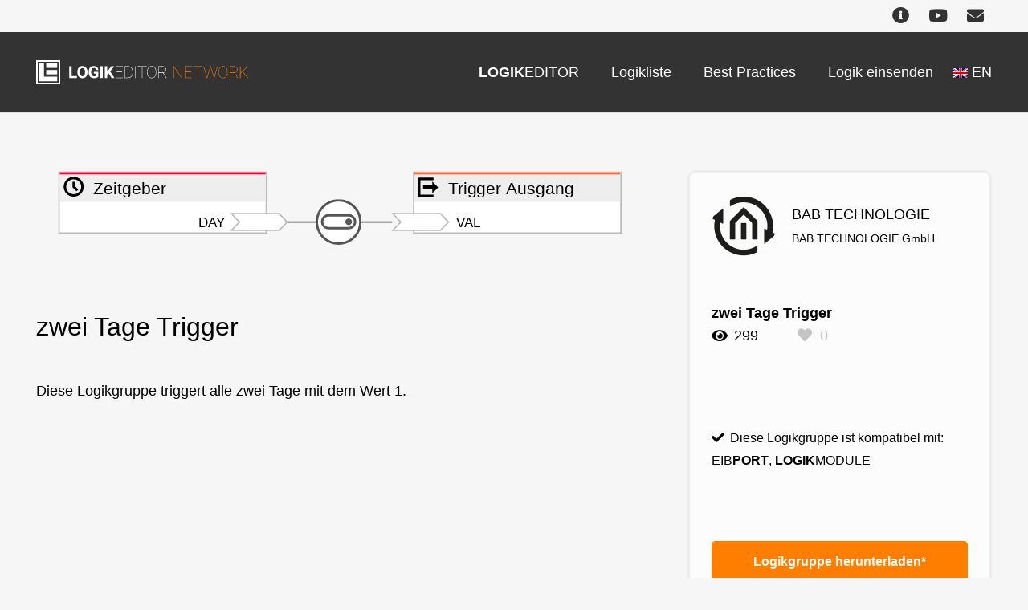

--- FILE ---
content_type: text/html; charset=UTF-8
request_url: https://logikeditor.de/wp-admin/admin-ajax.php
body_size: -87
content:
{"post_id":1351,"counted":false,"storage":[],"type":"post"}

--- FILE ---
content_type: image/svg+xml
request_url: https://logikeditor.de/downloads/knx-eno-logos.svg
body_size: 3074
content:
<svg xmlns="http://www.w3.org/2000/svg" xmlns:xlink="http://www.w3.org/1999/xlink" width="29.60423mm" height="6.40436mm" viewBox="0 0 83.9175 18.1541"><defs><style>.a{fill:none;}.b{fill:#fff;}.c{clip-path:url(#a);}.d{clip-path:url(#b);}</style><clipPath id="a" transform="translate(-0.4478 -0.0003)"><rect class="a" width="41.372" height="19.072"/></clipPath><clipPath id="b" transform="translate(-0.4478 -0.0003)"><rect class="a" x="55.236" width="29.13" height="18.111"/></clipPath></defs><title>knx-eno-logos1</title><polygon class="b" points="29.949 12.957 24.861 18.149 27.736 18.149 31.266 14.526 34.316 18.154 37.735 18.149 33.108 12.656 37.6 8.137 34.726 8.137 31.79 11.088 29.259 8.137 25.903 8.135 29.949 12.957"/><polygon class="b" points="12.433 8.126 12.433 18.153 15.324 18.153 15.323 11.925 19.931 18.153 23.239 18.153 23.239 8.135 20.357 8.143 20.381 14.398 15.932 8.123 12.433 8.126"/><polygon class="b" points="7.023 8.127 2.875 12.345 2.875 12.338 2.875 8.138 0.007 8.137 0 18.149 2.875 18.149 2.875 15.29 4.011 14.139 7.385 18.149 10.817 18.149 6.269 12.774 5.86 12.261 9.934 8.127 7.023 8.127"/><g class="c"><path class="b" d="M38.04681,7.5514a27.93957,27.93957,0,0,0-18.726-7.14h-.012v1.816a26.12442,26.12442,0,0,1,15.864,5.321Z" transform="translate(-0.4478 -0.0003)"/><path class="b" d="M.4496,7.557h2.878a26.38961,26.38961,0,0,1,15.967-5.33l.014.001V.412A28.32165,28.32165,0,0,0,.4496,7.557" transform="translate(-0.4478 -0.0003)"/><path class="b" d="M39.83068,8.5716a.79512.79512,0,0,1-.303-.298.82678.82678,0,0,1-.004-.831.78253.78253,0,0,1,.302-.302.8228.8228,0,0,1,.822,0,.78253.78253,0,0,1,.302.302.81124.81124,0,0,1,.11.413.8176.8176,0,0,1-.417.716.83055.83055,0,0,1-.812,0m.884.128a.97325.97325,0,0,0,.493-.844.95712.95712,0,0,0-.13-.486.932.932,0,0,0-.357-.356.97059.97059,0,0,0-.967,0,.93211.93211,0,0,0-.357.356.97082.97082,0,0,0,1.318,1.33m-.521-.745q.03,0,.096.117l.039.074.164.312h.215l-.199-.368a.44014.44014,0,0,0-.133-.169.368.368,0,0,0,.177-.144.37208.37208,0,0,0,.058-.196.34086.34086,0,0,0-.041-.164.29342.29342,0,0,0-.113-.116.43594.43594,0,0,0-.21-.041h-.382v1.198h.189v-.503Zm.003-.55a.25561.25561,0,0,1,.138.027.18006.18006,0,0,1,.061.068.21067.21067,0,0,1,.02.092.24292.24292,0,0,1-.051.15.2075.2075,0,0,1-.18.069h-.131v-.406Z" transform="translate(-0.4478 -0.0003)"/></g><g class="d"><path class="b" d="M56.2745,16.3046c-.092.478.126,1.04.66,1.04a.82849.82849,0,0,0,.731-.632l.941.175a2.04647,2.04647,0,0,1-1.869,1.223c-1.145,0-1.609-1.012-1.482-2.051a2.13055,2.13055,0,0,1,1.981-2.052c.991,0,1.693.471,1.44,2.297Zm1.468-.653c.049-.443-.07-.878-.569-.878-.471,0-.717.456-.78.878Z" transform="translate(-0.4478 -0.0003)"/><path class="b" d="M60.6208,14.4994a2.11666,2.11666,0,0,1,1.229-.492c.429,0,1.005.26.886,1.23l-.344,2.789h-1.04l.288-2.368c.042-.316.126-.815-.323-.815a1.26,1.26,0,0,0-.794.429l-.338,2.754h-1.039l.484-3.935h1.04Z" transform="translate(-0.4478 -0.0003)"/><path class="b" d="M63.3016,16.0592a2.13131,2.13131,0,0,1,1.981-2.052c1.153,0,1.609,1.005,1.476,2.052a2.12865,2.12865,0,0,1-1.974,2.051c-1.145,0-1.609-1.011-1.483-2.051m2.389,0c.063-.492.063-1.286-.499-1.286s-.759.794-.822,1.286c-.056.492-.056,1.286.506,1.286s.759-.794.815-1.286" transform="translate(-0.4478 -0.0003)"/><path class="b" d="M70.41891,16.7548a1.852,1.852,0,0,1-1.806,1.356c-1.145,0-1.609-1.012-1.482-2.052a2.12958,2.12958,0,0,1,1.981-2.051,1.38343,1.38343,0,0,1,1.482,1.356l-.962.161c-.035-.372-.084-.751-.611-.751-.562,0-.759.794-.822,1.285-.056.492-.056,1.286.506,1.286.527,0,.674-.379.794-.759Z" transform="translate(-0.4478 -0.0003)"/><path class="b" d="M71.8939,16.3046c-.091.478.127,1.04.661,1.04a.8263.8263,0,0,0,.73-.632l.942.175a2.04648,2.04648,0,0,1-1.869,1.223c-1.145,0-1.609-1.012-1.482-2.051a2.13056,2.13056,0,0,1,1.981-2.052c.99,0,1.693.471,1.44,2.297Zm1.469-.653c.049-.443-.07-.878-.569-.878-.471,0-.717.456-.78.878Z" transform="translate(-0.4478 -0.0003)"/><path class="b" d="M76.92289,17.6676a1.88484,1.88484,0,0,1-1.167.443,1.01682,1.01682,0,0,1-1.096-1.166c.134-1.11,1.623-1.335,2.473-1.426.134-.549-.021-.745-.407-.745a.65365.65365,0,0,0-.689.491l-.976-.154a1.6565,1.6565,0,0,1,1.749-1.103c1.061,0,1.482.506,1.398,1.243l-.246,1.954a1.789,1.789,0,0,0,.043.822h-1.012Zm.119-1.44c-.436.077-1.293.119-1.363.696-.028.231.063.421.309.421a1.335,1.335,0,0,0,.984-.513Z" transform="translate(-0.4478 -0.0003)"/><path class="b" d="M80.2268,14.4994a2.11669,2.11669,0,0,1,1.229-.492c.429,0,1.005.26.886,1.23l-.344,2.789h-1.04l.288-2.368c.042-.316.126-.815-.323-.815a1.26251,1.26251,0,0,0-.794.429l-.337,2.754h-1.04l.485-3.935h1.039Z" transform="translate(-0.4478 -0.0003)"/><path class="b" d="M82.88789,14.7343a.85423.85423,0,0,1,.825-.736.63876.63876,0,0,1,.647.736.857.857,0,0,1-.827.735.636.636,0,0,1-.645-.735m1.36,0a.53536.53536,0,0,0-.547-.624.71451.71451,0,0,0-.7.624.53308.53308,0,0,0,.547.623.716.716,0,0,0,.7-.623m-.555-.444c.253,0,.289.142.275.258a.28064.28064,0,0,1-.235.233l.137.429h-.124l-.131-.413h-.18l-.049.413h-.112l.112-.92Zm-.245.407h.149c.187,0,.227-.065.236-.151.015-.118-.056-.156-.178-.156h-.169Z" transform="translate(-0.4478 -0.0003)"/><path class="b" d="M68.8115.0003c-4.949,0-8.609,6.931-8.609,8.353s4.011,2.575,8.961,2.575c4.949,0,8.962-1.153,8.962-2.575s-4.364-8.353-9.314-8.353m-.454.839.002-.006a.09528.09528,0,0,1,.017-.054.08074.08074,0,0,1,.047-.024.678.678,0,0,1,.078.003l.094.022.03.008a1.05624,1.05624,0,0,1,.148.052l.105.045.152.065a4.261,4.261,0,0,1,.503.27l.343.212.005.003c.126.08.313.226.315.227l.1.087.045.037c.005.006.037.034.06.055a.71511.71511,0,0,1,.115.122.07621.07621,0,0,1,.013.051l-.004.011a.12465.12465,0,0,1-.065.065l-.053.001a1.34855,1.34855,0,0,0-.163.01l-.157.023-.161.032c-.013.004-.148.018-.167.018a.23426.23426,0,0,1-.071-.021,1.27061,1.27061,0,0,1-.11-.105l-.054-.052-.085-.087-.217-.207-.096-.078-.178-.145-.061-.044-.163-.123-.078-.066-.087-.074a2.04225,2.04225,0,0,1-.153-.143.23373.23373,0,0,1-.044-.107l-.003-.015a.41513.41513,0,0,1-.002-.068m6.983,5.568a.42618.42618,0,0,1-.369.082c-.068-.008-.373-.1-.695-.197-.277-.082-.563-.169-.706-.204-.133-.032-.735-.16-1.152-.222-.355-.052-.72-.106-1.016-.124l-.263-.027c-.006-.002-.051-.018-.053-.046-.001-.016.012-.033.041-.049a2.6602,2.6602,0,0,1,.711-.08,9.05152,9.05152,0,0,1,1.211.028,6.77915,6.77915,0,0,1,1.047.198,2.028,2.028,0,0,1,.371.127l.015.007.004.001a.109.109,0,0,0,.077.009l.022-.025c.019-.057.011-.109-.144-.349a10.051,10.051,0,0,0-.696-.851,4.33708,4.33708,0,0,0-.955-.761,5.15747,5.15747,0,0,0-.727-.35,6.85494,6.85494,0,0,0-.983-.219,5.30325,5.30325,0,0,0-.643-.041,4.23907,4.23907,0,0,0-.638.046,3.88207,3.88207,0,0,0-1.595.657,11.93906,11.93906,0,0,0-1.785,1.715,8.268,8.268,0,0,1-1.08,1.087,1.88384,1.88384,0,0,1-.699.29,4.81384,4.81384,0,0,1-.84.039s-.32-.028-.36-.031a2.645,2.645,0,0,1,.236.207,2.39424,2.39424,0,0,1,.461.677,2.82405,2.82405,0,0,1,.26,1.072,2.508,2.508,0,0,1-.023.288,1.0483,1.0483,0,0,1-.062.255l-.003.005-.004-.001c-.03-.005-.071-.073-.121-.197a5.00085,5.00085,0,0,0-1.171-1.754,6.25914,6.25914,0,0,0-.796-.605c-.185-.117-.38-.222-.381-.223l-.021-.025c.001-.024.05-.042.106-.06l.015-.006a1.82471,1.82471,0,0,1,.445-.08,4.04908,4.04908,0,0,1,1.046.041,6.71939,6.71939,0,0,0,.806.028,1.73291,1.73291,0,0,0,.984-.45c.129-.111.566-.6.858-.925.314-.352.728-.775.731-.779l.187-.207a8.466,8.466,0,0,1,1.699-1.43,3.73033,3.73033,0,0,1,1.82-.593l.015.001.013-.001a4.18832,4.18832,0,0,1,1.406.179,4.844,4.844,0,0,1,1.584.752,4.67216,4.67216,0,0,1,.832.758,2.75056,2.75056,0,0,1,.376.638,2.19767,2.19767,0,0,1,.158.668l.005.045a1.94749,1.94749,0,0,0,.059.258.316.316,0,0,0,.177.192l.041.02c.167.085.223.114.256.198a.37006.37006,0,0,1-.094.344" transform="translate(-0.4478 -0.0003)"/></g></svg>

--- FILE ---
content_type: image/svg+xml
request_url: https://logikeditor.de/downloads/15.svg
body_size: 2086
content:
<svg width="437px" height="55px" IL="0 0 437 55" xmlns="http://www.w3.org/2000/svg" xmlns:xlink="http://www.w3.org/1999/xlink"><g transform="matrix(1, 0, 0, 1, 0, 0)" clip-path="url(#mainClip119654)"><g transform="matrix(1, 0, 0, 1, -19, 171)"><g transform="matrix(1, 0, 0, 1, 20, -170)"><g transform="matrix(1, 0, 0, 1, 0, 0)"><path d="M 0,0 L 149,0 L 149,44 L 0,44 z" fill="#ffffff" stroke="none" transform="matrix(1, 0, 0, 1, 15.5, 0.5)"></path><path d="M 0,0 L 149,0 L 149,44 L 0,44 z" fill="none" stroke="#bbbbbb" stroke-width="1" stroke-linecap="butt" stroke-linejoin="miter" stroke-miterlimit="10" transform="matrix(1, 0, 0, 1, 15.5, 0.5)"></path><path d="M 0,0 L 148,0 L 148,22 L 0,22 z" fill="#eeeeee" stroke="none" transform="matrix(1, 0, 0, 1, 16, 0)"></path><path d="M 0,0 L 0,0 L 0,0 L 0,0 z" fill="black" stroke="none" transform="matrix(1, 0, 0, 1, 90, 22.5)"></path><path d="M 0,0 L 0,0 L 0,0 L 0,0 z" fill="none" stroke="black" stroke-width="1" stroke-linecap="butt" stroke-linejoin="miter" stroke-miterlimit="10" transform="matrix(1, 0, 0, 1, 90, 22.5)"></path></g><path d="M 0,0 L 148,0 L 148,1.5 L 0,1.5 z" fill="#FF0033" stroke="none" transform="matrix(1, 0, 0, 1, 16, 0.5)"></path><path d="M 0,0 L 0,0 L 0,0 L 0,0 z" fill="black" stroke="none" transform="matrix(1, 0, 0, 1, 90, 22.5)"></path><path d="M 0,0 L 0,0 L 0,0 L 0,0 z" fill="none" stroke="black" stroke-width="1" stroke-linecap="butt" stroke-linejoin="miter" stroke-miterlimit="10" transform="matrix(1, 0, 0, 1, 90, 22.5)"></path><g transform="matrix(1, 0, 0, 1, 0, 0)"><g transform="matrix(1, 0, 0, 1, 15, 0)"><image x="0" y="0" width="16" height="16" xlink:href="data:image/svg+xml;charset=utf-8,%3C%3Fxml%20version%3D%221.0%22%20encoding%3D%22utf-8%22%3F%3E%0A%3C!DOCTYPE%20svg%20PUBLIC%20%22-%2F%2FW3C%2F%2FDTD%20SVG%201.1%2F%2FEN%22%20%22http%3A%2F%2Fwww.w3.org%2FGraphics%2FSVG%2F1.1%2FDTD%2Fsvg11.dtd%22%3E%0A%3Csvg%20version%3D%221.1%22%20xmlns%3D%22http%3A%2F%2Fwww.w3.org%2F2000%2Fsvg%22%20xmlns%3Axlink%3D%22http%3A%2F%2Fwww.w3.org%2F1999%2Fxlink%22%20width%3D%2216%22%20height%3D%2216%22%20viewBox%3D%22-2%20-2%2020%2020%22%3E%0A%20%20%3Cpath%20class%3D%22path1%22%20d%3D%22M10.293%2011.707l-3.293-3.293v-4.414h2v3.586l2.707%202.707zM8%200c-4.418%200-8%203.582-8%208s3.582%208%208%208%208-3.582%208-8-3.582-8-8-8zM8%2014c-3.314%200-6-2.686-6-6s2.686-6%206-6c3.314%200%206%202.686%206%206s-2.686%206-6%206z%22%2F%3E%0A%3C%2Fsvg%3E" preserveAspectRatio="none" transform="matrix(1, 0, 0, 1, 2, 2) scale(1.125, 1.125)"></image><text x="0" y="10.2146484375" style="font: 12px Roboto, sans-serif" text-anchor="start" fill="black" stroke="none" transform="matrix(1, 0, 0, 1, 25, 6)">Zeitgeber</text></g><g transform="matrix(1, 0, 0, 1, 110.474609375, 30)"><text x="0" y="8.51220703125" style="font: 10px Roboto, sans-serif" text-anchor="start" fill="black" stroke="none" transform="matrix(1, 0, 0, 1, 5, 1.8251953125)">DAY</text><g transform="matrix(1, 0, 0, 1, 28.525390625, 0)"><path d="M 0,0 L 34.285714285714285,0 L 40,6 L 34.285714285714285,12 L 0,12 L 5.714285714285714,6 L 0,0 z" fill="#ffffff" stroke="none" transform="matrix(1, 0, 0, 1, 0.5, 0.5)"></path><path d="M 0,0 L 34.285714285714285,0 L 40,6 L 34.285714285714285,12 L 0,12 L 5.714285714285714,6 L 0,0 z" fill="none" stroke="#bbbbbb" stroke-width="1" stroke-linecap="butt" stroke-linejoin="miter" stroke-miterlimit="10" transform="matrix(1, 0, 0, 1, 0.5, 0.5)"></path></g></g></g></g><g transform="matrix(1, 0, 0, 1, 275, -170)"><g transform="matrix(1, 0, 0, 1, 0, 0)"><path d="M 0,0 L 149,0 L 149,44 L 0,44 z" fill="#ffffff" stroke="none" transform="matrix(1, 0, 0, 1, 15.5, 0.5)"></path><path d="M 0,0 L 149,0 L 149,44 L 0,44 z" fill="none" stroke="#bbbbbb" stroke-width="1" stroke-linecap="butt" stroke-linejoin="miter" stroke-miterlimit="10" transform="matrix(1, 0, 0, 1, 15.5, 0.5)"></path><path d="M 0,0 L 148,0 L 148,22 L 0,22 z" fill="#eeeeee" stroke="none" transform="matrix(1, 0, 0, 1, 16, 0)"></path><path d="M 0,0 L 0,0 L 0,0 L 0,0 z" fill="black" stroke="none" transform="matrix(1, 0, 0, 1, 90, 22.5)"></path><path d="M 0,0 L 0,0 L 0,0 L 0,0 z" fill="none" stroke="black" stroke-width="1" stroke-linecap="butt" stroke-linejoin="miter" stroke-miterlimit="10" transform="matrix(1, 0, 0, 1, 90, 22.5)"></path></g><path d="M 0,0 L 148,0 L 148,1.5 L 0,1.5 z" fill="#FF6633" stroke="none" transform="matrix(1, 0, 0, 1, 16, 0.5)"></path><path d="M 0,0 L 0,0 L 0,0 L 0,0 z" fill="black" stroke="none" transform="matrix(1, 0, 0, 1, 90, 22.5)"></path><path d="M 0,0 L 0,0 L 0,0 L 0,0 z" fill="none" stroke="black" stroke-width="1" stroke-linecap="butt" stroke-linejoin="miter" stroke-miterlimit="10" transform="matrix(1, 0, 0, 1, 90, 22.5)"></path><g transform="matrix(1, 0, 0, 1, 0, 0)"><g transform="matrix(1, 0, 0, 1, 15, 0)"><image x="0" y="0" width="16" height="16" xlink:href="data:image/svg+xml;charset=utf-8,%3C%3Fxml%20version%3D%221.0%22%20encoding%3D%22utf-8%22%3F%3E%0A%3C!DOCTYPE%20svg%20PUBLIC%20%22-%2F%2FW3C%2F%2FDTD%20SVG%201.1%2F%2FEN%22%20%22http%3A%2F%2Fwww.w3.org%2FGraphics%2FSVG%2F1.1%2FDTD%2Fsvg11.dtd%22%3E%0A%3Csvg%20version%3D%221.1%22%20xmlns%3D%22http%3A%2F%2Fwww.w3.org%2F2000%2Fsvg%22%20xmlns%3Axlink%3D%22http%3A%2F%2Fwww.w3.org%2F1999%2Fxlink%22%20width%3D%2216%22%20height%3D%2216%22%20viewBox%3D%22-96%20-96%201216%201216%22%3E%0A%20%20%3Cpath%20transform%3D%22scale(1%2C-1)%20translate(0%2C-960)%22%20fill%3D%22%23000000%22%20d%3D%22M704%20128l288%20288-288%20288v-192h-448v-192h448v-192zM64%20896h704v-128h-640v-704h640v-128h-704c-35.346%200-64%2028.654-64%2064v832c0%2035.346%2028.654%2064%2064%2064z%22%20%2F%3E%0A%3C%2Fsvg%3E" preserveAspectRatio="none" transform="matrix(1, 0, 0, 1, 2, 2) scale(1.125, 1.125)"></image><text x="0" y="10.2146484375" style="font: 12px Roboto, sans-serif" text-anchor="start" fill="black" stroke="none" transform="matrix(1, 0, 0, 1, 25, 6)">Trigger Ausgang</text></g><g transform="matrix(1, 0, 0, 1, 0, 30)"><g transform="matrix(1, 0, 0, 1, 0, 0)"><g transform="matrix(1, 0, 0, 1, 0, 0)"><path d="M 0,0 L 34.285714285714285,0 L 40,6 L 34.285714285714285,12 L 0,12 L 5.714285714285714,6 L 0,0 z" fill="#ffffff" stroke="none" transform="matrix(1, 0, 0, 1, 0.5, 0.5)"></path><path d="M 0,0 L 34.285714285714285,0 L 40,6 L 34.285714285714285,12 L 0,12 L 5.714285714285714,6 L 0,0 z" fill="none" stroke="#bbbbbb" stroke-width="1" stroke-linecap="butt" stroke-linejoin="miter" stroke-miterlimit="10" transform="matrix(1, 0, 0, 1, 0.5, 0.5)"></path></g><text x="0" y="8.51220703125" style="font: 10px Roboto, sans-serif" text-anchor="start" fill="black" stroke="none" transform="matrix(1, 0, 0, 1, 46, 1.8251953125)">VAL</text></g></g></g></g><g transform="matrix(1, 0, 0, 1, 220, -150)"><image x="0" y="0" width="40" height="40" xlink:href="data:image/svg+xml;charset=utf-8,%3C%3Fxml%20version%3D%221.0%22%20encoding%3D%22utf-8%22%3F%3E%0A%3Csvg%20xmlns%3D%22http%3A%2F%2Fwww.w3.org%2F2000%2Fsvg%22%20xmlns%3Axlink%3D%22http%3A%2F%2Fwww.w3.org%2F1999%2Fxlink%22%20width%3D%2240px%22%20height%3D%2240px%22%20viewBox%3D%22213%20-213.84%20768%20768%22%3E%0A%3Cstyle%20type%3D%22text%2Fcss%22%3E%0A%09.st0%7Bfill%3A%23FFFFFF%3B%7D%20.st1%7Bfill%3A%23555555%3B%7D%0A%09.st2%7Bfill%3Anone%3Bstroke%3A%23555555%3Bstroke-miterlimit%3A10%3B%7D%0A%3C%2Fstyle%3E%0A%20%20%3Cpath%20class%3D%22st0%22%20d%3D%22M597%20534.2c-97.2%200-188.7-38-257.4-106.6S233%20267.4%20233%20170.2C233%2073%20271-18.5%20339.6-87.2S499.8-193.8%20597-193.8c97.2%200%20188.7%2037.8%20257.4%20106.6S961%2072.8%20961%20170.2c0%2097.2-38%20188.6-106.6%20257.4S694.2%20534.2%20597%20534.2z%22%2F%3E%0A%20%20%3Cpath%20class%3D%22st1%22%20d%3D%22M597-173.8c46.5%200%2091.5%209%20134%2027%2041%2017.3%2077.6%2042%20109.2%2073.7C872-41.6%20896.8-4.8%20914%2036c18%2042.5%2027%2087.5%2027%20134s-9%2091.5-27%20134c-17.3%2040.8-42%2077.6-73.7%20109.2C808.7%20445%20772%20469.8%20731%20487c-42.5%2018-87.5%2027.2-134%2027.2s-91.5-9-134-27c-40.8-17.4-77.6-42.2-109.2-73.8C322.2%20381.8%20297.3%20345%20280%20304c-18-42.3-27-87.4-27-133.8s9-91.5%2027-134c17.3-41%2042-77.7%2073.7-109.3C385.3-104.8%20422-129.6%20463-147c42.5-18%2087.5-27%20134-27m0-40c-212%200-384%20172-384%20384s172%20384%20384%20384%20384-172%20384-384-172-384-384-384z%22%2F%3E%0A%20%20%3Cg%3E%0A%20%20%20%20%3Cpath%20class%3D%22st1%22%20d%3D%22M765%2077.4c48.4%200%2088%2039.6%2088%2088s-39.6%2088-88%2088H429c-48.4%200-88-39.6-88-88s39.6-88%2088-88h336m0-40H429c-70.6%200-128%2057.4-128%20128s57.4%20128%20128%20128h336c70.6%200%20128-57.5%20128-128s-57.4-128-128-128z%22%2F%3E%0A%20%20%20%20%3Ccircle%20class%3D%22st1%22%20cx%3D%22765%22%20cy%3D%22166.4%22%20r%3D%2256%22%2F%3E%0A%20%20%3C%2Fg%3E%0A%3C%2Fsvg%3E" preserveAspectRatio="none" transform="matrix(1, 0, 0, 1, 0, 0) scale(0.825, 0.825)"></image><path d="M 0,0 L 12.375,0 L 12.375,16.5 L 0,16.5 z" fill="transparent" stroke="none" transform="matrix(1, 0, 0, 1, 0, 8.25)"></path><path d="M 0,0 L 12.375,0 L 12.375,16.5 L 0,16.5 z" fill="transparent" stroke="none" transform="matrix(1, 0, 0, 1, 20.625, 8.25)"></path></g><g transform="matrix(1, 0, 0, 1, 192.5, -154.038916015625)"><path d="M 0,0 L 20,0" fill="none" stroke="#555555" stroke-width="1" stroke-linecap="butt" stroke-linejoin="miter" stroke-miterlimit="10" transform="matrix(1, 0, 0, 1, 7.5, 20.538916015625)"></path></g><g transform="matrix(1, 0, 0, 1, 246.5, -154.038916015625)"><path d="M 0,0 L 22,0" fill="none" stroke="#555555" stroke-width="1" stroke-linecap="butt" stroke-linejoin="miter" stroke-miterlimit="10" transform="matrix(1, 0, 0, 1, 6.5, 20.538916015625)"></path></g></g></g><clipPath id="mainClip119654"><rect x="0" y="0" width="437" height="55"></rect></clipPath></svg>

--- FILE ---
content_type: image/svg+xml
request_url: https://logikeditor.de/downloads/len-logo.svg
body_size: 3630
content:
<svg xmlns="http://www.w3.org/2000/svg" width="1038.48663" height="118.13428" viewBox="0 0 1038.48663 118.13428"><defs><style>.a{fill:#fff;}.b{fill:#ff7e00;}</style></defs><title>Element 31</title><polygon class="a" points="174.204 29.389 162.231 29.389 162.231 87.498 199.627 87.498 199.627 77.88 174.204 77.88 174.204 29.389"/><path class="a" d="M244.4505,36.25305a21.96864,21.96864,0,0,0-7.82227-5.687,26.38573,26.38573,0,0,0-20.03515,0,21.96452,21.96452,0,0,0-7.82227,5.687,26.34375,26.34375,0,0,0-5.08886,9.02A36.72024,36.72024,0,0,0,201.866,57.20618v2.5542A36.3068,36.3068,0,0,0,203.702,71.7135a26.00428,26.00428,0,0,0,5.12841,8.96,22.387,22.387,0,0,0,7.84278,5.64746,26.38449,26.38449,0,0,0,20.03466,0,22.002,22.002,0,0,0,7.80274-5.64746,25.87083,25.87083,0,0,0,5.04834-8.96,37.03943,37.03943,0,0,0,1.79639-11.95312v-2.5542a36.73343,36.73343,0,0,0-1.81592-11.93311A26.36785,26.36785,0,0,0,244.4505,36.25305Zm-5.228,23.50733q0,9.13989-3.23291,13.92871a10.54036,10.54036,0,0,1-9.29931,4.78955,11.564,11.564,0,0,1-5.3877-1.21729,10.74969,10.74969,0,0,1-3.97119-3.59228,17.95692,17.95692,0,0,1-2.47412-5.8667,33.83987,33.83987,0,0,1-.8584-8.042V57.12659q0-9.13917,3.273-13.88916a11.55685,11.55685,0,0,1,18.67773,0q3.27246,4.74975,3.27295,13.88916Z"/><path class="a" d="M272.513,42.89807a10.61185,10.61185,0,0,1,9.33887-4.64941,13.98211,13.98211,0,0,1,4.60986.67871,8.89917,8.89917,0,0,1,3.25244,1.93555,9.05683,9.05683,0,0,1,2.07569,3.0332,17.1611,17.1611,0,0,1,1.11718,3.97119h11.65381a26.79522,26.79522,0,0,0-2.03515-7.78272,18.048,18.048,0,0,0-4.33057-6.10644,19.26873,19.26873,0,0,0-6.9043-3.9707,30.28863,30.28863,0,0,0-9.79785-1.417,25.84536,25.84536,0,0,0-10.01758,1.876,20.722,20.722,0,0,0-7.6831,5.46729,25.04249,25.04249,0,0,0-4.90869,8.84033,38.13086,38.13086,0,0,0-1.73633,11.99316v3.43213a36.39994,36.39994,0,0,0,1.81592,11.97315,24.82546,24.82546,0,0,0,5.12841,8.82031,21.54456,21.54456,0,0,0,7.96241,5.44775,27.48562,27.48562,0,0,0,10.27685,1.856,39.47427,39.47427,0,0,0,8.481-.81836,33.34038,33.34038,0,0,0,6.40576-2.03516,21.44639,21.44639,0,0,0,4.50977-2.63427,19.3368,19.3368,0,0,0,2.83349-2.6543V56.96692H281.6922v8.81982h10.89551V75.80432a7.87274,7.87274,0,0,1-1.23731.978,9.30411,9.30411,0,0,1-1.8955.918,15.936,15.936,0,0,1-2.73389.69824,22.0095,22.0095,0,0,1-3.75147.2793q-6.70531,0-10.17724-4.66944-3.47241-4.66918-3.47217-13.80908V56.68713Q269.32013,47.54871,272.513,42.89807Z"/><rect class="a" x="314.02081" y="29.38879" width="11.97314" height="58.10938"/><polygon class="a" points="382.858 29.389 368.131 29.389 353.325 48.505 348.056 55.73 348.056 29.389 336.083 29.389 336.083 87.498 348.056 87.498 348.056 70.896 354.283 64.191 369.209 87.498 383.457 87.498 362.224 55.211 382.858 29.389"/><polygon class="a" points="389.052 87.498 424.413 87.498 424.413 85.343 391.207 85.343 391.207 58.683 420.342 58.683 420.342 56.527 391.207 56.527 391.207 31.544 424.413 31.544 424.413 29.389 389.052 29.389 389.052 87.498"/><path class="a" d="M466.59845,36.47278a22.456,22.456,0,0,0-7.603-5.22852,24.2551,24.2551,0,0,0-9.53857-1.85547h-16.084V87.49817h16.084a24.24644,24.24644,0,0,0,9.53857-1.856,22.4476,22.4476,0,0,0,7.603-5.228,24.20976,24.20976,0,0,0,5.02881-8.062,28.45894,28.45894,0,0,0,1.81592-10.35693v-7.104a28.46191,28.46191,0,0,0-1.81592-10.35645A24.21974,24.21974,0,0,0,466.59845,36.47278Zm4.68945,25.52246a25.89774,25.89774,0,0,1-1.65625,9.39893,22.39789,22.39789,0,0,1-4.56982,7.38378,20.69271,20.69271,0,0,1-6.92432,4.82911,21.61987,21.61987,0,0,1-8.68066,1.73584H435.52814V31.54358h13.92871a21.62,21.62,0,0,1,8.68066,1.73633,20.83016,20.83016,0,0,1,6.92432,4.80908,22.2284,22.2284,0,0,1,4.56982,7.34375,25.63019,25.63019,0,0,1,1.65625,9.33887Z"/><rect class="a" x="485.00812" y="29.38879" width="2.15527" height="58.10938"/><polygon class="a" points="496.387 31.544 517.539 31.544 517.539 87.498 519.695 87.498 519.695 31.544 540.847 31.544 540.847 29.389 496.387 29.389 496.387 31.544"/><path class="a" d="M581.28448,35.65442a19.75853,19.75853,0,0,0-6.90429-5.208,23.04169,23.04169,0,0,0-18.12012,0,19.75866,19.75866,0,0,0-6.9043,5.208,23.53162,23.53162,0,0,0-4.38964,8.062,33.27955,33.27955,0,0,0-1.53711,10.377v8.7002a32.87437,32.87437,0,0,0,1.55664,10.39648,23.6491,23.6491,0,0,0,4.42968,8.042,19.951,19.951,0,0,0,6.92481,5.20849,22.99173,22.99173,0,0,0,18.09961,0,19.82268,19.82268,0,0,0,6.88476-5.20849,23.57687,23.57687,0,0,0,4.38965-8.042,33.24955,33.24955,0,0,0,1.53711-10.39648v-8.7002a32.93252,32.93252,0,0,0-1.55664-10.377A23.833,23.833,0,0,0,581.28448,35.65442ZM585.096,62.79358a32.05589,32.05589,0,0,1-1.31738,9.439,21.61394,21.61394,0,0,1-3.83106,7.3833,17.30288,17.30288,0,0,1-6.18652,4.80909,21.225,21.225,0,0,1-16.72266,0,17.47317,17.47317,0,0,1-6.20605-4.80909,21.68123,21.68123,0,0,1-3.8711-7.3833,31.59934,31.59934,0,0,1-1.33691-9.439V54.01331a31.71358,31.71358,0,0,1,1.31738-9.37891,21.44165,21.44165,0,0,1,3.85059-7.36328,17.543,17.543,0,0,1,6.18652-4.80957,19.35027,19.35027,0,0,1,8.32129-1.71582,19.58284,19.58284,0,0,1,8.38086,1.71582,17.49094,17.49094,0,0,1,6.20605,4.80957,21.73315,21.73315,0,0,1,3.87207,7.36328,31.2931,31.2931,0,0,1,1.33692,9.37891Z"/><path class="a" d="M627.80109,60.17932a15.767,15.767,0,0,0,4.15039-3.47217A16.10547,16.10547,0,0,0,635.763,46.151a17.18479,17.18479,0,0,0-1.417-7.18408,14.7575,14.7575,0,0,0-3.95117-5.248,17.26443,17.26443,0,0,0-6.0459-3.23291,25.58919,25.58919,0,0,0-7.66309-1.09717H598.1673V87.49817h2.15527V62.63391h20.15527l15.44532,24.86426h2.27441v-.55859L622.67218,62.07532A16.07742,16.07742,0,0,0,627.80109,60.17932Zm-9.15918.29932H600.32257V31.54358h16.36328a22.82716,22.82716,0,0,1,6.98438.998,15.42335,15.42335,0,0,1,5.32812,2.87353,12.58712,12.58712,0,0,1,3.41211,4.58984,15.06907,15.06907,0,0,1,1.19727,6.146,15.33842,15.33842,0,0,1-.9375,5.28809,13.42517,13.42517,0,0,1-2.81348,4.58984,13.77806,13.77806,0,0,1-4.68945,3.23242A16.30653,16.30653,0,0,1,618.64191,60.47864Z"/><polygon class="b" points="711.434 83.707 673.917 29.389 671.723 29.389 671.723 87.498 673.917 87.498 673.917 33.06 711.434 87.498 713.588 87.498 713.588 29.389 711.434 29.389 711.434 83.707"/><polygon class="b" points="726.667 87.498 762.028 87.498 762.028 85.343 728.823 85.343 728.823 58.683 757.956 58.683 757.956 56.527 728.823 56.527 728.823 31.544 762.028 31.544 762.028 29.389 726.667 29.389 726.667 87.498"/><polygon class="b" points="768.397 31.544 789.549 31.544 789.549 87.498 791.704 87.498 791.704 31.544 812.857 31.544 812.857 29.389 768.397 29.389 768.397 31.544"/><polygon class="b" points="873.657 74.328 870.943 83.906 868.349 74.328 854.7 29.389 852.305 29.389 838.576 74.328 835.942 83.906 833.307 74.328 821.254 29.389 818.86 29.389 834.544 87.498 836.979 87.498 851.506 39.047 853.462 32.901 855.497 39.047 869.905 87.498 872.339 87.498 887.985 29.389 885.63 29.389 873.657 74.328"/><path class="b" d="M930.58136,35.65442a19.75848,19.75848,0,0,0-6.9043-5.208,23.03929,23.03929,0,0,0-18.11914,0,19.75319,19.75319,0,0,0-6.90527,5.208,23.53181,23.53181,0,0,0-4.38965,8.062,33.3086,33.3086,0,0,0-1.53711,10.377v8.7002a32.87437,32.87437,0,0,0,1.55664,10.39648,23.63435,23.63435,0,0,0,4.43067,8.042,19.9473,19.9473,0,0,0,6.92382,5.20849,22.99173,22.99173,0,0,0,18.09961,0,19.80468,19.80468,0,0,0,6.88477-5.20849,23.56065,23.56065,0,0,0,4.38965-8.042,33.24984,33.24984,0,0,0,1.53711-10.39648v-8.7002a32.90473,32.90473,0,0,0-1.55664-10.377A23.81649,23.81649,0,0,0,930.58136,35.65442Zm3.81152,27.13916a32.05589,32.05589,0,0,1-1.31738,9.439,21.61393,21.61393,0,0,1-3.83105,7.3833,17.29445,17.29445,0,0,1-6.18653,4.80909,21.22256,21.22256,0,0,1-16.72168,0,17.46458,17.46458,0,0,1-6.20605-4.80909,21.666,21.666,0,0,1-3.87207-7.3833,31.59933,31.59933,0,0,1-1.33692-9.439V54.01331a31.71357,31.71357,0,0,1,1.31739-9.37891,21.42668,21.42668,0,0,1,3.85156-7.36328,17.5396,17.5396,0,0,1,6.18555-4.80957,19.35332,19.35332,0,0,1,8.32128-1.71582,19.58734,19.58734,0,0,1,8.38184,1.71582,17.50812,17.50812,0,0,1,6.20606,4.80957A21.71458,21.71458,0,0,1,933.056,44.6344a31.29343,31.29343,0,0,1,1.33691,9.37891Z"/><path class="b" d="M977.098,60.17932a15.76672,15.76672,0,0,0,4.15039-3.47217A16.1054,16.1054,0,0,0,985.05988,46.151a17.18464,17.18464,0,0,0-1.417-7.18408,14.75738,14.75738,0,0,0-3.95117-5.248,17.26435,17.26435,0,0,0-6.0459-3.23291,25.58908,25.58908,0,0,0-7.66308-1.09717H947.46417V87.49817h2.15528V62.63391h20.15527L985.22,87.49817h2.27442v-.55859L971.96906,62.07532A16.07745,16.07745,0,0,0,977.098,60.17932Zm-9.15918.29932H949.61945V31.54358h16.36328a22.8271,22.8271,0,0,1,6.98437.998,15.4234,15.4234,0,0,1,5.32813,2.87353,12.58723,12.58723,0,0,1,3.41211,4.58984,15.06923,15.06923,0,0,1,1.19726,6.146,15.33842,15.33842,0,0,1-.9375,5.28809,13.425,13.425,0,0,1-2.81347,4.58984,13.77811,13.77811,0,0,1-4.68946,3.23242A16.30649,16.30649,0,0,1,967.93878,60.47864Z"/><polygon class="b" points="1010.59 55.45 1036.492 29.389 1033.378 29.389 1009.193 53.694 999.695 62.993 999.695 29.389 997.539 29.389 997.539 87.498 999.695 87.498 999.695 65.507 1008.993 56.927 1035.694 87.498 1038.487 87.498 1010.59 55.45"/><path class="a" d="M0,118.13428H118.13428V0H0ZM8,8H110.13428V110.13428H8Z"/><polygon class="a" points="38.519 15.081 15.081 15.081 15.081 78.044 15.081 103.053 40.09 103.053 103.053 103.053 103.053 80.244 38.519 80.244 38.519 15.081"/><rect class="a" x="49.26465" y="48.03949" width="53.78864" height="21.39575"/><rect class="a" x="49.26465" y="15.08099" width="53.78864" height="22.62146"/></svg>